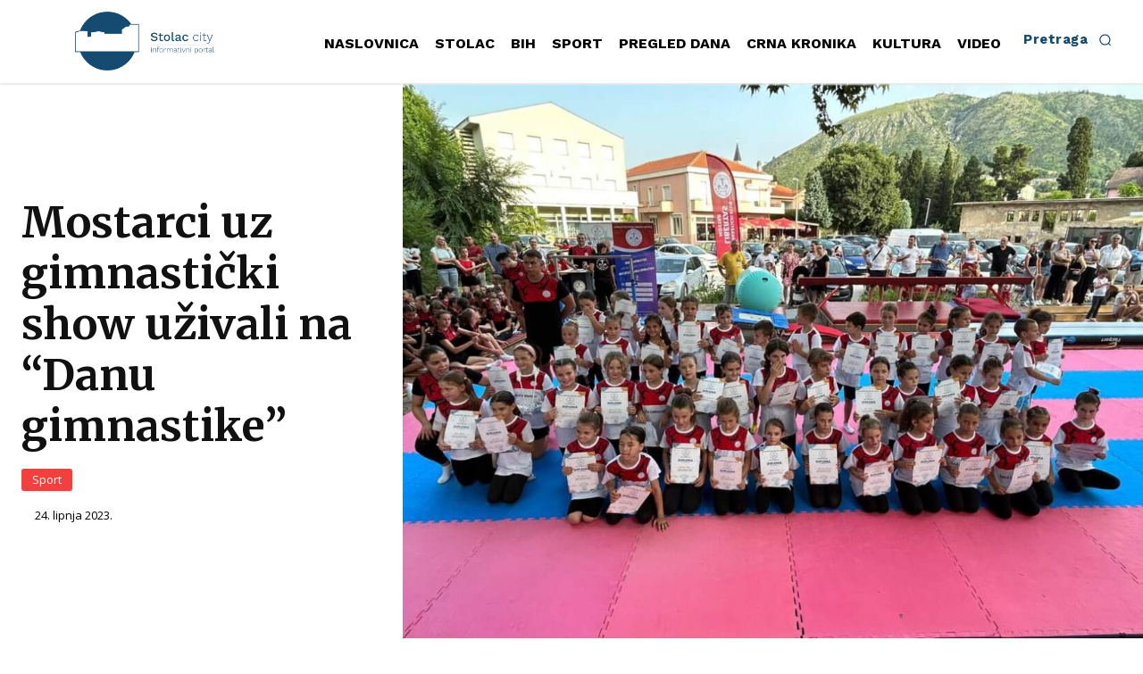

--- FILE ---
content_type: text/html; charset=utf-8
request_url: https://www.google.com/recaptcha/api2/aframe
body_size: 267
content:
<!DOCTYPE HTML><html><head><meta http-equiv="content-type" content="text/html; charset=UTF-8"></head><body><script nonce="5oQUoOWMF_b_V2NY2A-pAA">/** Anti-fraud and anti-abuse applications only. See google.com/recaptcha */ try{var clients={'sodar':'https://pagead2.googlesyndication.com/pagead/sodar?'};window.addEventListener("message",function(a){try{if(a.source===window.parent){var b=JSON.parse(a.data);var c=clients[b['id']];if(c){var d=document.createElement('img');d.src=c+b['params']+'&rc='+(localStorage.getItem("rc::a")?sessionStorage.getItem("rc::b"):"");window.document.body.appendChild(d);sessionStorage.setItem("rc::e",parseInt(sessionStorage.getItem("rc::e")||0)+1);localStorage.setItem("rc::h",'1763072196123');}}}catch(b){}});window.parent.postMessage("_grecaptcha_ready", "*");}catch(b){}</script></body></html>